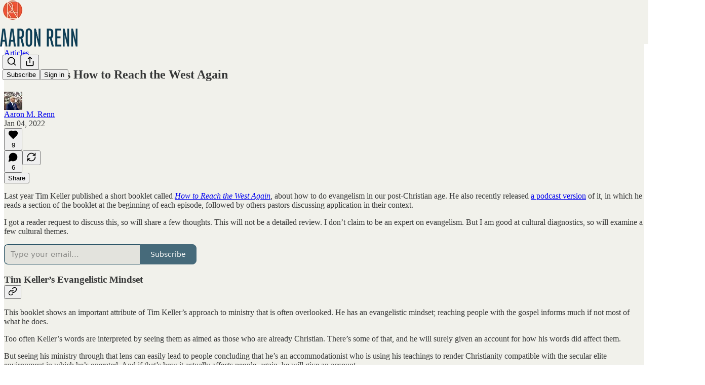

--- FILE ---
content_type: application/javascript
request_url: https://substackcdn.com/bundle/static/js/35840.872dad3e.js
body_size: 5599
content:
"use strict";(self.webpackChunksubstack=self.webpackChunksubstack||[]).push([["35840"],{45464:function(e,t,a){a.d(t,{A:()=>i});let i={bubbleStack:"bubbleStack-umAMnU",bubble:"bubble-LfInju",linkBubble:"linkBubble-t8SyEH",paywallBubble:"paywallBubble-HIFC1C",imageGroup:"imageGroup-hmX9Za",hasFooter:"hasFooter-knDZrK",body:"body-SxXE9l",authorName:"authorName-RUTp3m",facepileAvatar:"facepileAvatar-F_BcFw",outgoing:"outgoing-zRoPvi",facepile:"facepile-_l_hyN",readMore:"readMore-OS5vSy",pixels:"pixels-dEQTfm",textLink:"textLink-TnmBfo",linkImg:"linkImg-kNOnWu",linkUrl:"linkUrl-LW11wp",linkTitle:"linkTitle-oVSOfX",reactionsWrapper:"reactionsWrapper-ls9Csz",actions:"actions-QkU3dI",avatarContainer:"avatarContainer-QgIACu",highlight:"highlight-pSh3e7","highlight-animation":"highlight-animation-kGdFb4",highlightAnimation:"highlight-animation-kGdFb4",isLast:"isLast-UDCLfj",quoteBox:"quoteBox-Dcal5K",quote:"quote-IkMApN",incoming:"incoming-yrKQPL",notFirst:"notFirst-MmF7_s",author:"author-naTBRq",hasUnread:"hasUnread-p_1CFW",noUnread:"noUnread-aWF1i8",paywallReplyTag:"paywallReplyTag-AnU7qK",media:"media-H8ykdm",center:"center-F91XRK",right:"right-dRUlyN",iconOnly:"iconOnly-pLEdW7",paywallFade:"paywallFade-jjuRAC",paywallBlur:"paywallBlur-yZ2js3",paywallText:"paywallText-s4FRye"}},82130:function(e,t,a){a.d(t,{A:()=>i});let i={avatar:"avatar-teNpyz",sticker:"sticker-ah1HJX",like:"like-S98SvO",comment:"comment-CQ18HM",restack:"restack-_lATOS",stickerContainer:"stickerContainer-TXCu7q"}},74460:function(e,t,a){a.d(t,{A:()=>i});let i={alert:"alert-qpA4WP",description:"description-qi_X6V",icon:"icon-wk6sn4",dismiss:"dismiss-IKyJAP",theme_default:"theme_default-HMCu2W",themeDefault:"theme_default-HMCu2W",theme_error:"theme_error-d_EgBh",themeError:"theme_error-d_EgBh",theme_success:"theme_success-ar7Bep",themeSuccess:"theme_success-ar7Bep",theme_warn:"theme_warn-TZXJyb",themeWarn:"theme_warn-TZXJyb"}},35407:function(e,t,a){a.d(t,{A:()=>i});let i={root:"root-MjHNqP",isOnInbox:"isOnInbox-pP0vQF",inboxColumn:"inboxColumn-SxsPqY",paywallStack:"paywallStack-RdkSad",pubChatColumn:"pubChatColumn-Zck7MX",pubChatFull:"pubChatFull-tEPJ4X",chatPublicationContainer:"chatPublicationContainer-y1FRFU",invitesRow:"invitesRow-QZEeej",show:"show-vL_rsU",unfurl:"unfurl-n5q4dW",sticky:"sticky-ykmBOy",unreadDot:"unreadDot-fNgNDl",unreadTabDot:"unreadTabDot-aqz7wG",selected:"selected-oDAfJA",currentVisibilityBox:"currentVisibilityBox-VAGH9Q",headerPubLink:"headerPubLink-uygNA1",sidebarRowTitle:"sidebarRowTitle-wepYF4",headerPubAvatar:"headerPubAvatar-jFmd9c",inputBox:"inputBox-UuLYvf",textInputInset:"textInputInset-jnSii9",invisible:"invisible-AW4ANv",textInput:"textInput-zlmYim",dropzone:"dropzone-W750JH",newThreadButton:"newThreadButton-POT_Ph",roundedFooterPlaceholder:"roundedFooterPlaceholder-k7TSWJ",chatContainer:"chatContainer-fnFgIy",fade:"fade-HKCqnN",composerLinkPreview:"composerLinkPreview-cBU00h",imageBox:"imageBox-NAFgde",image:"image-PfNhry",deleteFile:"deleteFile-gv_fWj",messageSquareIcon:"messageSquareIcon-_NUoeX",paywall:"paywall-hfm67h",modalChatEditor:"modalChatEditor-bbcasD",newText:"newText-IkD33N",newBorder:"newBorder-fycRk_",jumpButton:"jumpButton-yc047J",jumpBadge:"jumpBadge-IO2hJP"}},76438:function(e,t,a){a.d(t,{A:()=>s});var i=a(69277),n=a(70408),r=a(32641),l=a(4006),o=a(97731);let s=e=>{var{size:t=24,fill:a="var(--color-fg-primary)"}=e,s=(0,r._)(e,["size","fill"]);return(0,l.Y)(o.A,(0,n._)((0,i._)({},s),{name:"CommentBadgePinIcon",svgParams:{viewBox:"0 0 20 20"},width:t,height:t,fill:a,children:(0,l.Y)("path",{stroke:"none",d:"M4.62891 12.2131C4.62891 11.7253 4.75199 11.2486 4.99817 10.7831C5.24434 10.3131 5.5957 9.88566 6.05225 9.50073C6.51326 9.11133 7.05933 8.79801 7.69043 8.56079L7.91199 5.4187C7.57182 5.22624 7.26074 5.03153 6.97876 4.83459C6.69678 4.63765 6.45284 4.44967 6.24695 4.27063C6.04106 4.08712 5.87992 3.92151 5.76355 3.7738C5.57556 3.5321 5.48157 3.29041 5.48157 3.04871C5.48157 2.81596 5.56213 2.62349 5.72327 2.47131C5.88888 2.31466 6.10372 2.23633 6.3678 2.23633H13.6322C13.8963 2.23633 14.1089 2.31466 14.27 2.47131C14.4356 2.62349 14.5184 2.81596 14.5184 3.04871C14.5184 3.29041 14.4244 3.5321 14.2365 3.7738C14.1201 3.92151 13.9567 4.08712 13.7463 4.27063C13.5404 4.44967 13.2965 4.63765 13.0145 4.83459C12.737 5.02706 12.4282 5.22176 12.088 5.4187L12.3029 8.56079C12.9384 8.79801 13.4845 9.11133 13.941 9.50073C14.3976 9.88566 14.7489 10.3131 14.9951 10.7831C15.2413 11.2486 15.3644 11.7253 15.3644 12.2131C15.3644 12.5309 15.2659 12.7883 15.069 12.9852C14.872 13.1777 14.608 13.2739 14.2767 13.2739H10.7117V16.4697C10.7117 16.689 10.6848 16.9128 10.6311 17.1411C10.5774 17.3694 10.5103 17.5753 10.4297 17.7588C10.3491 17.9468 10.2686 18.0967 10.188 18.2086C10.1119 18.325 10.0492 18.3832 10 18.3832C9.95076 18.3832 9.88586 18.325 9.8053 18.2086C9.72473 18.0967 9.64417 17.9468 9.5636 17.7588C9.48303 17.5753 9.41589 17.3694 9.36218 17.1411C9.30847 16.9128 9.28162 16.689 9.28162 16.4697V13.2739H5.72327C5.39205 13.2739 5.12573 13.1777 4.92432 12.9852C4.72738 12.7883 4.62891 12.5309 4.62891 12.2131Z"})}))}},71900:function(e,t,a){a.d(t,{A:()=>r});var i=a(4006),n=a(97731);let r=e=>{let{size:t=24,fill:a="var(--color-fg-primary)",stroke:r="none",className:l}=e;return(0,i.Y)(n.A,{name:"FilledCommentIcon",svgParams:{viewBox:"0 0 29 27"},width:t,height:t,fill:a,stroke:r,className:l,children:(0,i.Y)("path",{d:"M4.93227 26.078C3.97467 26.078 3.68608 25.3041 4.19767 24.6613C4.66991 24.0448 5.90298 22.6674 6.59822 21.5131C6.70316 21.3163 6.65069 21.1327 6.4408 21.0146C2.4399 18.8633 0 15.3609 0 11.3731C0 5.07656 6.30963 0 14.1803 0C22.0378 0 28.3474 5.07656 28.3474 11.3731C28.3474 17.7089 22.2739 22.733 13.3276 22.733C13.1702 22.733 13.0128 22.733 12.8554 22.7199C12.6717 22.7068 12.4881 22.7724 12.2651 22.9298C10.1138 24.4646 6.4408 26.078 4.93227 26.078Z"})})}},9599:function(e,t,a){a.d(t,{A:()=>r});var i=a(4006),n=a(97731);let r=e=>{let{size:t=24,fill:a="var(--color-fg-primary)",stroke:r="none",className:l}=e;return(0,i.Y)(n.A,{name:"FilledHeartIcon",svgParams:{viewBox:"0 0 26 24"},width:t,height:t,fill:a,stroke:r,className:l,children:(0,i.Y)("path",{d:"M13 24C12.8221 24 12.6061 23.9367 12.3519 23.8101C12.0978 23.692 11.8563 23.557 11.6276 23.4051C9.2724 21.8861 7.22222 20.2911 5.47703 18.6203C3.74031 16.9409 2.39329 15.2152 1.43597 13.443C0.478658 11.6624 0 9.8692 0 8.06329C0 6.86498 0.190616 5.77215 0.571847 4.78481C0.961551 3.79747 1.49528 2.94515 2.17302 2.22785C2.85924 1.51055 3.64712 0.962025 4.53666 0.582278C5.43467 0.194093 6.40046 0 7.43402 0C8.71326 0 9.81883 0.320675 10.7507 0.962025C11.6911 1.60338 12.4409 2.43882 13 3.46835C13.5676 2.43038 14.3174 1.59494 15.2493 0.962025C16.1896 0.320675 17.2994 0 18.5787 0C19.5953 0 20.5526 0.194093 21.4506 0.582278C22.3571 0.962025 23.1492 1.51055 23.827 2.22785C24.5047 2.94515 25.0342 3.79747 25.4154 4.78481C25.8051 5.77215 26 6.86498 26 8.06329C26 9.8692 25.5213 11.6624 24.564 13.443C23.6067 15.2152 22.2555 16.9409 20.5103 18.6203C18.7735 20.2911 16.7318 21.8861 14.3851 23.4051C14.1479 23.557 13.9022 23.692 13.6481 23.8101C13.4024 23.9367 13.1864 24 13 24Z"})})}},2538:function(e,t,a){a.d(t,{A:()=>r});var i=a(4006),n=a(97731);let r=e=>{let{size:t=24,fill:a="var(--color-fg-primary)",stroke:r="none",className:l}=e;return(0,i.Y)(n.A,{name:"FilledRestackIcon",svgParams:{viewBox:"0 0 31 26"},width:t,height:t,fill:a,stroke:r,className:l,children:(0,i.Y)("path",{d:"M25.8333 3.2C28.2333 5.2 29.8 7.63333 30.5333 10.5H31.0333C31.9667 10.5 32.6 10.9 32.9333 11.7C33.2 12.4333 33.0667 13.1333 32.5333 13.8L29.3333 17.8C28.9333 18.3333 28.4333 18.6 27.8333 18.6C27.1667 18.6 26.6333 18.3333 26.2333 17.8L23.0333 13.7C22.5 13.0333 22.3667 12.3667 22.6333 11.7C22.9667 10.9 23.6 10.5 24.5333 10.5V10.5C23.2 7.23333 20.5333 5.6 16.5333 5.6C14.4667 5.6 12.7 6.2 11.2333 7.4C11.1333 7.4 11.1333 7.5 11.1333 7.5C9.6 8.5 8.26667 8.36667 7.13333 7.1C6.66667 6.5 6.46667 5.83333 6.53333 5.1C6.6 4.23333 7 3.53333 7.73333 3C10.2667 1 13.2 0 16.5333 0C20 0 23.1 1.06667 25.8333 3.2ZM2.03333 17.5H2.53333C3.26667 20.3667 4.83333 22.8 7.23333 24.8C9.96667 26.9333 13.0667 28 16.5333 28C19.8667 28 22.8 27 25.3333 25C26.0667 24.4667 26.4667 23.7667 26.5333 22.9C26.6 22.1667 26.4 21.5 25.9333 20.9C24.8 19.6333 23.4667 19.5 21.9333 20.5C21.9333 20.5 21.9333 20.6 21.8333 20.6C20.3 21.8 18.5333 22.4 16.5333 22.4C12.5333 22.4 9.86667 20.7667 8.53333 17.5V17.5C9.46667 17.5 10.1 17.1 10.4333 16.3C10.7 15.5667 10.5667 14.8667 10.0333 14.2L6.83333 10.2C6.43333 9.66667 5.93333 9.4 5.33333 9.4C4.66667 9.4 4.13333 9.66667 3.73333 10.2L0.533333 14.2C0 14.8667 -0.133333 15.5667 0.133333 16.3C0.466667 17.1 1.1 17.5 2.03333 17.5Z"})})}},46196:function(e,t,a){a.d(t,{$:()=>o});var i=a(4006),n=a(63446),r=a(84605),l=a(76977);let o=e=>{let{post:t,ctaUrl:a,ctaText:o,hidden:s}=e,{iString:c}=(0,r.GO)(),u=o;return s||"podcast"!==t.type?s||"newsletter"!==t.type||(u=c("Back to article")):u=c("Back to episode"),(0,i.Y)(l.I1,{alignItems:"start",paddingY:8,children:(0,i.Y)(n.v,{href:a,leadingIcon:"chevron-left",native:!0,size:"md",variant:"tertiary",children:u})})}},93355:function(e,t,a){a.d(t,{Y:()=>o});var i=a(17402),n=a(95641),r=a(68349),l=a(98949);function o(e){let[t,a]=(0,i.useState)(""),[o,s]=(0,i.useState)(""),[c,u]=(0,i.useState)({}),[h,d]=(0,i.useState)(!1);(0,i.useEffect)(()=>{(0,l.Fr)()&&navigator.share&&navigator.canShare(c)&&d(!0)},[c]),(0,i.useEffect)(()=>{!async function(){a("");let t=e.imageUrl;if((0,r.NN)(e.imageUrl,()=>{a(t),s(e.imageDownloadUrl)}),(0,l.Fr)()){var i,n;let a=await fetch(e.imageUrlSameOrigin||t),r=["instagram","instagram-stories"].includes(null!=(i=e.shareApp)?i:"");u({title:r?void 0:e.shareTitle,text:r?void 0:null!=(n=e.shareText)?n:void 0,files:[new File([await a.blob()],"image.png",{type:"image/png"})],url:r?void 0:e.shareUrl})}}()},[e.imageDownloadUrl,e.imageUrl,e.shareApp,e.shareText,e.shareTitle,e.shareUrl]);let{refetch:C}=(0,n.E)({method:"post",pathname:"/api/v1/press_kit/notification",body:{title:e.shareText,imageUrl:e.imageUrl,shareApp:e.shareApp},deps:[e.shareText,e.imageUrl,e.shareApp]});return{img:t,imgDownload:o,sendPushNotification:(0,i.useCallback)(async()=>{let e=await C();return!(e instanceof Error)&&e.success},[C]),shareData:c,useNativeShare:h}}},48531:function(e,t,a){a.d(t,{C:()=>s,N:()=>c});var i=a(4006),n=a(17402),r=a(68349),l=a(36372),o=a(56007);function s(){let{toastText:e}=arguments.length>0&&void 0!==arguments[0]?arguments[0]:{},t=(0,l.d)(),{justCopied:a,markCopied:o}=c();return{copy:(0,n.useCallback)(a=>{a&&((0,r.lW)(a),e&&t.popToast(()=>(0,i.Y)(l.y,{text:e})),o())},[e,t,o]),justCopied:a}}function c(){let[e,t]=(0,n.useState)(!1),a=(0,n.useRef)(null);return(0,n.useEffect)(()=>()=>{a.current&&clearTimeout(a.current)},[]),{justCopied:e,markCopied:(0,n.useCallback)(()=>{t(!0),a.current&&clearTimeout(a.current),a.current=setTimeout(()=>t(!1),o.bn)},[])}}},62870:function(e,t,a){a.d(t,{BB:()=>b,Cs:()=>w,OK:()=>A,f3:()=>B,lh:()=>v,wj:()=>x});var i=a(69277),n=a(70408),r=a(4006),l=a(32485),o=a.n(l),s=a(48309),c=a(17402),u=a(84605),h=a(86500),d=a(35369),C=a(76977),m=a(57820),p=a(75303),g=a(39318),f=a(49807),y=a(84759);let b=(0,c.forwardRef)((e,t)=>{let{img:a}=e,[i,n]=(0,c.useState)(!1);return a?(0,r.FD)(r.FK,{children:[!i&&(0,r.Y)(k,{}),(0,r.Y)("img",{src:a,className:o()(y.A.image,i&&y.A.loaded),ref:t,onLoad:()=>n(!0),style:{display:i?"block":"none"}})]}):(0,r.Y)(k,{})});function k(){return(0,r.Y)(C.VP,{alignItems:"center",justifyContent:"center",bg:"secondary",className:o()(y.A.image,y.A.loading),children:(0,r.Y)(m.y$,{})})}function w(e){let{children:t,onClick:a,href:i}=e,{iString:n}=(0,u.GO)();return(0,r.Y)(p.AE,{onClick:a,href:i,"aria-label":n("Download image"),download:!0,className:o()(y.A.link),target:"_blank",rel:"noreferrer",children:t})}function v(e){let{onClick:t,width:a,className:i}=e,{iString:n}=(0,u.GO)();return(0,r.Y)(C.VP,{style:{width:a},className:o()(y.A.overlay,i),animate:!0,position:"absolute",inset:0,alignItems:"center",justifyContent:"end",paddingBottom:12,children:(0,r.Y)(d.$n,{className:y.A.downloadButton,priority:"primary-mono",size:"sm",leading:(0,r.Y)(s.A,{size:20}),onClick:e=>{e.stopPropagation(),t()},children:n("Download")})})}function A(e){let{children:t,size:a=300,aspectRatio:i=1}=e;return(0,r.Y)(C.VP,{className:y.A.imageContainer,flex:"auto",position:"relative",cursor:"grab",style:{"--image-max-size":"".concat(a,"px"),"--aspect-ratio":i},children:t})}async function B(e){let{post_id:t,type:a,aspect_ratio:r,selection_id:l,source:o,auto_selected:s,shareData:c,eventName:u,additionalTrackingData:d={}}=e;if((0,h.u4)(h.qY[u],(0,n._)((0,i._)({post_id:t,type:a},r&&{aspect_ratio:r},l&&{selection_id:l},o&&{source:o},s&&{auto_selected:s},d),{interaction:"click"})),c)try{await navigator.share(c)}catch(e){}}function x(e){let{pub:t,post:a,selectionId:i,style:n}=e;return i?{shareTitle:"Share this post",shareText:a.title,shareUrl:(0,f.wu9)(t,a),imageDownloadUrl:(0,g.SAZ)(t,a,i,n),imageUrl:(0,g.SAZ)(t,a,i,n),imageUrlSameOrigin:(0,g.LJG)(t,a,i,n)}:{shareTitle:"Share this post",shareText:a.title,shareUrl:(0,f.wu9)(t,a),imageDownloadUrl:(0,g.fsB)(t,a,n),imageUrl:(0,g.fsB)(t,a,n),imageUrlSameOrigin:(0,g.OKG)(t,a,n)}}}}]);